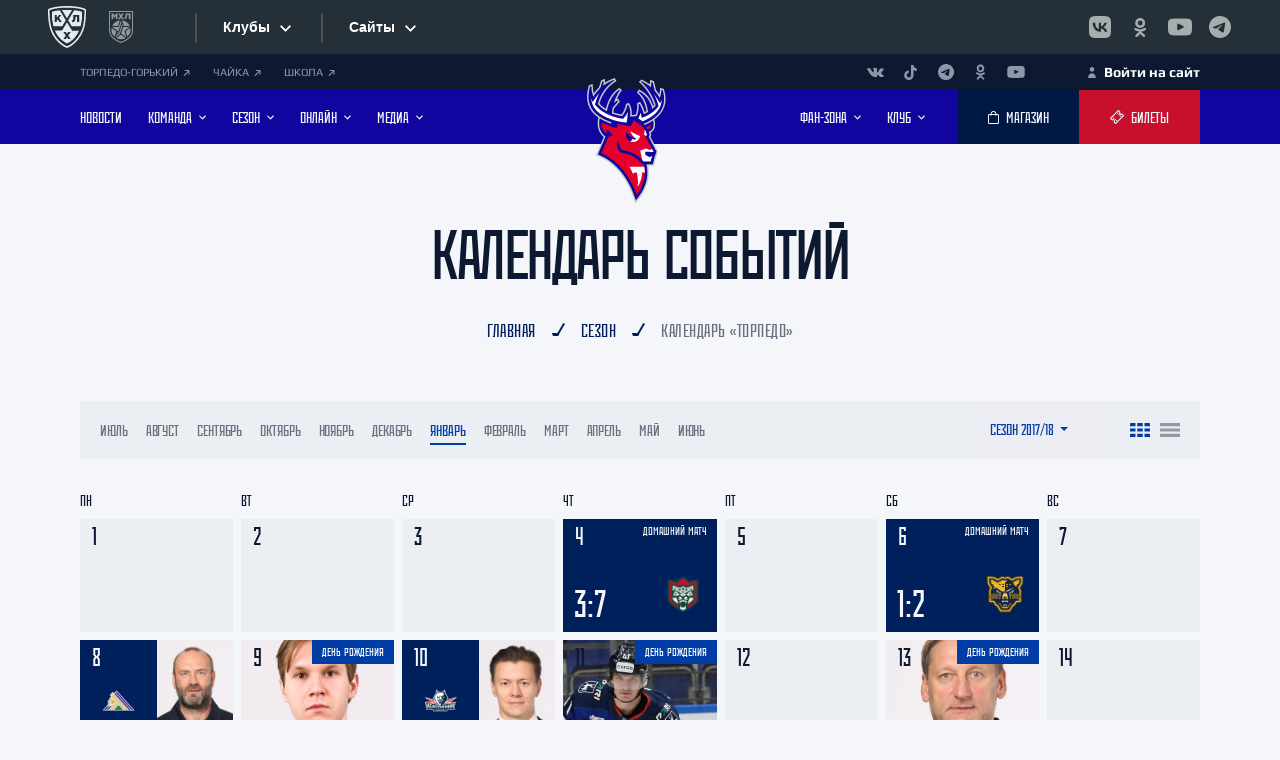

--- FILE ---
content_type: text/html; charset=utf-8
request_url: https://www.google.com/recaptcha/api2/anchor?ar=1&k=6LdgUIYrAAAAAKDHHQM4Vd3zZaX1rJBRlg_iYOkE&co=aHR0cHM6Ly9oY3RvcnBlZG8ucnU6NDQz&hl=en&v=PoyoqOPhxBO7pBk68S4YbpHZ&size=invisible&anchor-ms=20000&execute-ms=30000&cb=vvyjjl7rbp4p
body_size: 48582
content:
<!DOCTYPE HTML><html dir="ltr" lang="en"><head><meta http-equiv="Content-Type" content="text/html; charset=UTF-8">
<meta http-equiv="X-UA-Compatible" content="IE=edge">
<title>reCAPTCHA</title>
<style type="text/css">
/* cyrillic-ext */
@font-face {
  font-family: 'Roboto';
  font-style: normal;
  font-weight: 400;
  font-stretch: 100%;
  src: url(//fonts.gstatic.com/s/roboto/v48/KFO7CnqEu92Fr1ME7kSn66aGLdTylUAMa3GUBHMdazTgWw.woff2) format('woff2');
  unicode-range: U+0460-052F, U+1C80-1C8A, U+20B4, U+2DE0-2DFF, U+A640-A69F, U+FE2E-FE2F;
}
/* cyrillic */
@font-face {
  font-family: 'Roboto';
  font-style: normal;
  font-weight: 400;
  font-stretch: 100%;
  src: url(//fonts.gstatic.com/s/roboto/v48/KFO7CnqEu92Fr1ME7kSn66aGLdTylUAMa3iUBHMdazTgWw.woff2) format('woff2');
  unicode-range: U+0301, U+0400-045F, U+0490-0491, U+04B0-04B1, U+2116;
}
/* greek-ext */
@font-face {
  font-family: 'Roboto';
  font-style: normal;
  font-weight: 400;
  font-stretch: 100%;
  src: url(//fonts.gstatic.com/s/roboto/v48/KFO7CnqEu92Fr1ME7kSn66aGLdTylUAMa3CUBHMdazTgWw.woff2) format('woff2');
  unicode-range: U+1F00-1FFF;
}
/* greek */
@font-face {
  font-family: 'Roboto';
  font-style: normal;
  font-weight: 400;
  font-stretch: 100%;
  src: url(//fonts.gstatic.com/s/roboto/v48/KFO7CnqEu92Fr1ME7kSn66aGLdTylUAMa3-UBHMdazTgWw.woff2) format('woff2');
  unicode-range: U+0370-0377, U+037A-037F, U+0384-038A, U+038C, U+038E-03A1, U+03A3-03FF;
}
/* math */
@font-face {
  font-family: 'Roboto';
  font-style: normal;
  font-weight: 400;
  font-stretch: 100%;
  src: url(//fonts.gstatic.com/s/roboto/v48/KFO7CnqEu92Fr1ME7kSn66aGLdTylUAMawCUBHMdazTgWw.woff2) format('woff2');
  unicode-range: U+0302-0303, U+0305, U+0307-0308, U+0310, U+0312, U+0315, U+031A, U+0326-0327, U+032C, U+032F-0330, U+0332-0333, U+0338, U+033A, U+0346, U+034D, U+0391-03A1, U+03A3-03A9, U+03B1-03C9, U+03D1, U+03D5-03D6, U+03F0-03F1, U+03F4-03F5, U+2016-2017, U+2034-2038, U+203C, U+2040, U+2043, U+2047, U+2050, U+2057, U+205F, U+2070-2071, U+2074-208E, U+2090-209C, U+20D0-20DC, U+20E1, U+20E5-20EF, U+2100-2112, U+2114-2115, U+2117-2121, U+2123-214F, U+2190, U+2192, U+2194-21AE, U+21B0-21E5, U+21F1-21F2, U+21F4-2211, U+2213-2214, U+2216-22FF, U+2308-230B, U+2310, U+2319, U+231C-2321, U+2336-237A, U+237C, U+2395, U+239B-23B7, U+23D0, U+23DC-23E1, U+2474-2475, U+25AF, U+25B3, U+25B7, U+25BD, U+25C1, U+25CA, U+25CC, U+25FB, U+266D-266F, U+27C0-27FF, U+2900-2AFF, U+2B0E-2B11, U+2B30-2B4C, U+2BFE, U+3030, U+FF5B, U+FF5D, U+1D400-1D7FF, U+1EE00-1EEFF;
}
/* symbols */
@font-face {
  font-family: 'Roboto';
  font-style: normal;
  font-weight: 400;
  font-stretch: 100%;
  src: url(//fonts.gstatic.com/s/roboto/v48/KFO7CnqEu92Fr1ME7kSn66aGLdTylUAMaxKUBHMdazTgWw.woff2) format('woff2');
  unicode-range: U+0001-000C, U+000E-001F, U+007F-009F, U+20DD-20E0, U+20E2-20E4, U+2150-218F, U+2190, U+2192, U+2194-2199, U+21AF, U+21E6-21F0, U+21F3, U+2218-2219, U+2299, U+22C4-22C6, U+2300-243F, U+2440-244A, U+2460-24FF, U+25A0-27BF, U+2800-28FF, U+2921-2922, U+2981, U+29BF, U+29EB, U+2B00-2BFF, U+4DC0-4DFF, U+FFF9-FFFB, U+10140-1018E, U+10190-1019C, U+101A0, U+101D0-101FD, U+102E0-102FB, U+10E60-10E7E, U+1D2C0-1D2D3, U+1D2E0-1D37F, U+1F000-1F0FF, U+1F100-1F1AD, U+1F1E6-1F1FF, U+1F30D-1F30F, U+1F315, U+1F31C, U+1F31E, U+1F320-1F32C, U+1F336, U+1F378, U+1F37D, U+1F382, U+1F393-1F39F, U+1F3A7-1F3A8, U+1F3AC-1F3AF, U+1F3C2, U+1F3C4-1F3C6, U+1F3CA-1F3CE, U+1F3D4-1F3E0, U+1F3ED, U+1F3F1-1F3F3, U+1F3F5-1F3F7, U+1F408, U+1F415, U+1F41F, U+1F426, U+1F43F, U+1F441-1F442, U+1F444, U+1F446-1F449, U+1F44C-1F44E, U+1F453, U+1F46A, U+1F47D, U+1F4A3, U+1F4B0, U+1F4B3, U+1F4B9, U+1F4BB, U+1F4BF, U+1F4C8-1F4CB, U+1F4D6, U+1F4DA, U+1F4DF, U+1F4E3-1F4E6, U+1F4EA-1F4ED, U+1F4F7, U+1F4F9-1F4FB, U+1F4FD-1F4FE, U+1F503, U+1F507-1F50B, U+1F50D, U+1F512-1F513, U+1F53E-1F54A, U+1F54F-1F5FA, U+1F610, U+1F650-1F67F, U+1F687, U+1F68D, U+1F691, U+1F694, U+1F698, U+1F6AD, U+1F6B2, U+1F6B9-1F6BA, U+1F6BC, U+1F6C6-1F6CF, U+1F6D3-1F6D7, U+1F6E0-1F6EA, U+1F6F0-1F6F3, U+1F6F7-1F6FC, U+1F700-1F7FF, U+1F800-1F80B, U+1F810-1F847, U+1F850-1F859, U+1F860-1F887, U+1F890-1F8AD, U+1F8B0-1F8BB, U+1F8C0-1F8C1, U+1F900-1F90B, U+1F93B, U+1F946, U+1F984, U+1F996, U+1F9E9, U+1FA00-1FA6F, U+1FA70-1FA7C, U+1FA80-1FA89, U+1FA8F-1FAC6, U+1FACE-1FADC, U+1FADF-1FAE9, U+1FAF0-1FAF8, U+1FB00-1FBFF;
}
/* vietnamese */
@font-face {
  font-family: 'Roboto';
  font-style: normal;
  font-weight: 400;
  font-stretch: 100%;
  src: url(//fonts.gstatic.com/s/roboto/v48/KFO7CnqEu92Fr1ME7kSn66aGLdTylUAMa3OUBHMdazTgWw.woff2) format('woff2');
  unicode-range: U+0102-0103, U+0110-0111, U+0128-0129, U+0168-0169, U+01A0-01A1, U+01AF-01B0, U+0300-0301, U+0303-0304, U+0308-0309, U+0323, U+0329, U+1EA0-1EF9, U+20AB;
}
/* latin-ext */
@font-face {
  font-family: 'Roboto';
  font-style: normal;
  font-weight: 400;
  font-stretch: 100%;
  src: url(//fonts.gstatic.com/s/roboto/v48/KFO7CnqEu92Fr1ME7kSn66aGLdTylUAMa3KUBHMdazTgWw.woff2) format('woff2');
  unicode-range: U+0100-02BA, U+02BD-02C5, U+02C7-02CC, U+02CE-02D7, U+02DD-02FF, U+0304, U+0308, U+0329, U+1D00-1DBF, U+1E00-1E9F, U+1EF2-1EFF, U+2020, U+20A0-20AB, U+20AD-20C0, U+2113, U+2C60-2C7F, U+A720-A7FF;
}
/* latin */
@font-face {
  font-family: 'Roboto';
  font-style: normal;
  font-weight: 400;
  font-stretch: 100%;
  src: url(//fonts.gstatic.com/s/roboto/v48/KFO7CnqEu92Fr1ME7kSn66aGLdTylUAMa3yUBHMdazQ.woff2) format('woff2');
  unicode-range: U+0000-00FF, U+0131, U+0152-0153, U+02BB-02BC, U+02C6, U+02DA, U+02DC, U+0304, U+0308, U+0329, U+2000-206F, U+20AC, U+2122, U+2191, U+2193, U+2212, U+2215, U+FEFF, U+FFFD;
}
/* cyrillic-ext */
@font-face {
  font-family: 'Roboto';
  font-style: normal;
  font-weight: 500;
  font-stretch: 100%;
  src: url(//fonts.gstatic.com/s/roboto/v48/KFO7CnqEu92Fr1ME7kSn66aGLdTylUAMa3GUBHMdazTgWw.woff2) format('woff2');
  unicode-range: U+0460-052F, U+1C80-1C8A, U+20B4, U+2DE0-2DFF, U+A640-A69F, U+FE2E-FE2F;
}
/* cyrillic */
@font-face {
  font-family: 'Roboto';
  font-style: normal;
  font-weight: 500;
  font-stretch: 100%;
  src: url(//fonts.gstatic.com/s/roboto/v48/KFO7CnqEu92Fr1ME7kSn66aGLdTylUAMa3iUBHMdazTgWw.woff2) format('woff2');
  unicode-range: U+0301, U+0400-045F, U+0490-0491, U+04B0-04B1, U+2116;
}
/* greek-ext */
@font-face {
  font-family: 'Roboto';
  font-style: normal;
  font-weight: 500;
  font-stretch: 100%;
  src: url(//fonts.gstatic.com/s/roboto/v48/KFO7CnqEu92Fr1ME7kSn66aGLdTylUAMa3CUBHMdazTgWw.woff2) format('woff2');
  unicode-range: U+1F00-1FFF;
}
/* greek */
@font-face {
  font-family: 'Roboto';
  font-style: normal;
  font-weight: 500;
  font-stretch: 100%;
  src: url(//fonts.gstatic.com/s/roboto/v48/KFO7CnqEu92Fr1ME7kSn66aGLdTylUAMa3-UBHMdazTgWw.woff2) format('woff2');
  unicode-range: U+0370-0377, U+037A-037F, U+0384-038A, U+038C, U+038E-03A1, U+03A3-03FF;
}
/* math */
@font-face {
  font-family: 'Roboto';
  font-style: normal;
  font-weight: 500;
  font-stretch: 100%;
  src: url(//fonts.gstatic.com/s/roboto/v48/KFO7CnqEu92Fr1ME7kSn66aGLdTylUAMawCUBHMdazTgWw.woff2) format('woff2');
  unicode-range: U+0302-0303, U+0305, U+0307-0308, U+0310, U+0312, U+0315, U+031A, U+0326-0327, U+032C, U+032F-0330, U+0332-0333, U+0338, U+033A, U+0346, U+034D, U+0391-03A1, U+03A3-03A9, U+03B1-03C9, U+03D1, U+03D5-03D6, U+03F0-03F1, U+03F4-03F5, U+2016-2017, U+2034-2038, U+203C, U+2040, U+2043, U+2047, U+2050, U+2057, U+205F, U+2070-2071, U+2074-208E, U+2090-209C, U+20D0-20DC, U+20E1, U+20E5-20EF, U+2100-2112, U+2114-2115, U+2117-2121, U+2123-214F, U+2190, U+2192, U+2194-21AE, U+21B0-21E5, U+21F1-21F2, U+21F4-2211, U+2213-2214, U+2216-22FF, U+2308-230B, U+2310, U+2319, U+231C-2321, U+2336-237A, U+237C, U+2395, U+239B-23B7, U+23D0, U+23DC-23E1, U+2474-2475, U+25AF, U+25B3, U+25B7, U+25BD, U+25C1, U+25CA, U+25CC, U+25FB, U+266D-266F, U+27C0-27FF, U+2900-2AFF, U+2B0E-2B11, U+2B30-2B4C, U+2BFE, U+3030, U+FF5B, U+FF5D, U+1D400-1D7FF, U+1EE00-1EEFF;
}
/* symbols */
@font-face {
  font-family: 'Roboto';
  font-style: normal;
  font-weight: 500;
  font-stretch: 100%;
  src: url(//fonts.gstatic.com/s/roboto/v48/KFO7CnqEu92Fr1ME7kSn66aGLdTylUAMaxKUBHMdazTgWw.woff2) format('woff2');
  unicode-range: U+0001-000C, U+000E-001F, U+007F-009F, U+20DD-20E0, U+20E2-20E4, U+2150-218F, U+2190, U+2192, U+2194-2199, U+21AF, U+21E6-21F0, U+21F3, U+2218-2219, U+2299, U+22C4-22C6, U+2300-243F, U+2440-244A, U+2460-24FF, U+25A0-27BF, U+2800-28FF, U+2921-2922, U+2981, U+29BF, U+29EB, U+2B00-2BFF, U+4DC0-4DFF, U+FFF9-FFFB, U+10140-1018E, U+10190-1019C, U+101A0, U+101D0-101FD, U+102E0-102FB, U+10E60-10E7E, U+1D2C0-1D2D3, U+1D2E0-1D37F, U+1F000-1F0FF, U+1F100-1F1AD, U+1F1E6-1F1FF, U+1F30D-1F30F, U+1F315, U+1F31C, U+1F31E, U+1F320-1F32C, U+1F336, U+1F378, U+1F37D, U+1F382, U+1F393-1F39F, U+1F3A7-1F3A8, U+1F3AC-1F3AF, U+1F3C2, U+1F3C4-1F3C6, U+1F3CA-1F3CE, U+1F3D4-1F3E0, U+1F3ED, U+1F3F1-1F3F3, U+1F3F5-1F3F7, U+1F408, U+1F415, U+1F41F, U+1F426, U+1F43F, U+1F441-1F442, U+1F444, U+1F446-1F449, U+1F44C-1F44E, U+1F453, U+1F46A, U+1F47D, U+1F4A3, U+1F4B0, U+1F4B3, U+1F4B9, U+1F4BB, U+1F4BF, U+1F4C8-1F4CB, U+1F4D6, U+1F4DA, U+1F4DF, U+1F4E3-1F4E6, U+1F4EA-1F4ED, U+1F4F7, U+1F4F9-1F4FB, U+1F4FD-1F4FE, U+1F503, U+1F507-1F50B, U+1F50D, U+1F512-1F513, U+1F53E-1F54A, U+1F54F-1F5FA, U+1F610, U+1F650-1F67F, U+1F687, U+1F68D, U+1F691, U+1F694, U+1F698, U+1F6AD, U+1F6B2, U+1F6B9-1F6BA, U+1F6BC, U+1F6C6-1F6CF, U+1F6D3-1F6D7, U+1F6E0-1F6EA, U+1F6F0-1F6F3, U+1F6F7-1F6FC, U+1F700-1F7FF, U+1F800-1F80B, U+1F810-1F847, U+1F850-1F859, U+1F860-1F887, U+1F890-1F8AD, U+1F8B0-1F8BB, U+1F8C0-1F8C1, U+1F900-1F90B, U+1F93B, U+1F946, U+1F984, U+1F996, U+1F9E9, U+1FA00-1FA6F, U+1FA70-1FA7C, U+1FA80-1FA89, U+1FA8F-1FAC6, U+1FACE-1FADC, U+1FADF-1FAE9, U+1FAF0-1FAF8, U+1FB00-1FBFF;
}
/* vietnamese */
@font-face {
  font-family: 'Roboto';
  font-style: normal;
  font-weight: 500;
  font-stretch: 100%;
  src: url(//fonts.gstatic.com/s/roboto/v48/KFO7CnqEu92Fr1ME7kSn66aGLdTylUAMa3OUBHMdazTgWw.woff2) format('woff2');
  unicode-range: U+0102-0103, U+0110-0111, U+0128-0129, U+0168-0169, U+01A0-01A1, U+01AF-01B0, U+0300-0301, U+0303-0304, U+0308-0309, U+0323, U+0329, U+1EA0-1EF9, U+20AB;
}
/* latin-ext */
@font-face {
  font-family: 'Roboto';
  font-style: normal;
  font-weight: 500;
  font-stretch: 100%;
  src: url(//fonts.gstatic.com/s/roboto/v48/KFO7CnqEu92Fr1ME7kSn66aGLdTylUAMa3KUBHMdazTgWw.woff2) format('woff2');
  unicode-range: U+0100-02BA, U+02BD-02C5, U+02C7-02CC, U+02CE-02D7, U+02DD-02FF, U+0304, U+0308, U+0329, U+1D00-1DBF, U+1E00-1E9F, U+1EF2-1EFF, U+2020, U+20A0-20AB, U+20AD-20C0, U+2113, U+2C60-2C7F, U+A720-A7FF;
}
/* latin */
@font-face {
  font-family: 'Roboto';
  font-style: normal;
  font-weight: 500;
  font-stretch: 100%;
  src: url(//fonts.gstatic.com/s/roboto/v48/KFO7CnqEu92Fr1ME7kSn66aGLdTylUAMa3yUBHMdazQ.woff2) format('woff2');
  unicode-range: U+0000-00FF, U+0131, U+0152-0153, U+02BB-02BC, U+02C6, U+02DA, U+02DC, U+0304, U+0308, U+0329, U+2000-206F, U+20AC, U+2122, U+2191, U+2193, U+2212, U+2215, U+FEFF, U+FFFD;
}
/* cyrillic-ext */
@font-face {
  font-family: 'Roboto';
  font-style: normal;
  font-weight: 900;
  font-stretch: 100%;
  src: url(//fonts.gstatic.com/s/roboto/v48/KFO7CnqEu92Fr1ME7kSn66aGLdTylUAMa3GUBHMdazTgWw.woff2) format('woff2');
  unicode-range: U+0460-052F, U+1C80-1C8A, U+20B4, U+2DE0-2DFF, U+A640-A69F, U+FE2E-FE2F;
}
/* cyrillic */
@font-face {
  font-family: 'Roboto';
  font-style: normal;
  font-weight: 900;
  font-stretch: 100%;
  src: url(//fonts.gstatic.com/s/roboto/v48/KFO7CnqEu92Fr1ME7kSn66aGLdTylUAMa3iUBHMdazTgWw.woff2) format('woff2');
  unicode-range: U+0301, U+0400-045F, U+0490-0491, U+04B0-04B1, U+2116;
}
/* greek-ext */
@font-face {
  font-family: 'Roboto';
  font-style: normal;
  font-weight: 900;
  font-stretch: 100%;
  src: url(//fonts.gstatic.com/s/roboto/v48/KFO7CnqEu92Fr1ME7kSn66aGLdTylUAMa3CUBHMdazTgWw.woff2) format('woff2');
  unicode-range: U+1F00-1FFF;
}
/* greek */
@font-face {
  font-family: 'Roboto';
  font-style: normal;
  font-weight: 900;
  font-stretch: 100%;
  src: url(//fonts.gstatic.com/s/roboto/v48/KFO7CnqEu92Fr1ME7kSn66aGLdTylUAMa3-UBHMdazTgWw.woff2) format('woff2');
  unicode-range: U+0370-0377, U+037A-037F, U+0384-038A, U+038C, U+038E-03A1, U+03A3-03FF;
}
/* math */
@font-face {
  font-family: 'Roboto';
  font-style: normal;
  font-weight: 900;
  font-stretch: 100%;
  src: url(//fonts.gstatic.com/s/roboto/v48/KFO7CnqEu92Fr1ME7kSn66aGLdTylUAMawCUBHMdazTgWw.woff2) format('woff2');
  unicode-range: U+0302-0303, U+0305, U+0307-0308, U+0310, U+0312, U+0315, U+031A, U+0326-0327, U+032C, U+032F-0330, U+0332-0333, U+0338, U+033A, U+0346, U+034D, U+0391-03A1, U+03A3-03A9, U+03B1-03C9, U+03D1, U+03D5-03D6, U+03F0-03F1, U+03F4-03F5, U+2016-2017, U+2034-2038, U+203C, U+2040, U+2043, U+2047, U+2050, U+2057, U+205F, U+2070-2071, U+2074-208E, U+2090-209C, U+20D0-20DC, U+20E1, U+20E5-20EF, U+2100-2112, U+2114-2115, U+2117-2121, U+2123-214F, U+2190, U+2192, U+2194-21AE, U+21B0-21E5, U+21F1-21F2, U+21F4-2211, U+2213-2214, U+2216-22FF, U+2308-230B, U+2310, U+2319, U+231C-2321, U+2336-237A, U+237C, U+2395, U+239B-23B7, U+23D0, U+23DC-23E1, U+2474-2475, U+25AF, U+25B3, U+25B7, U+25BD, U+25C1, U+25CA, U+25CC, U+25FB, U+266D-266F, U+27C0-27FF, U+2900-2AFF, U+2B0E-2B11, U+2B30-2B4C, U+2BFE, U+3030, U+FF5B, U+FF5D, U+1D400-1D7FF, U+1EE00-1EEFF;
}
/* symbols */
@font-face {
  font-family: 'Roboto';
  font-style: normal;
  font-weight: 900;
  font-stretch: 100%;
  src: url(//fonts.gstatic.com/s/roboto/v48/KFO7CnqEu92Fr1ME7kSn66aGLdTylUAMaxKUBHMdazTgWw.woff2) format('woff2');
  unicode-range: U+0001-000C, U+000E-001F, U+007F-009F, U+20DD-20E0, U+20E2-20E4, U+2150-218F, U+2190, U+2192, U+2194-2199, U+21AF, U+21E6-21F0, U+21F3, U+2218-2219, U+2299, U+22C4-22C6, U+2300-243F, U+2440-244A, U+2460-24FF, U+25A0-27BF, U+2800-28FF, U+2921-2922, U+2981, U+29BF, U+29EB, U+2B00-2BFF, U+4DC0-4DFF, U+FFF9-FFFB, U+10140-1018E, U+10190-1019C, U+101A0, U+101D0-101FD, U+102E0-102FB, U+10E60-10E7E, U+1D2C0-1D2D3, U+1D2E0-1D37F, U+1F000-1F0FF, U+1F100-1F1AD, U+1F1E6-1F1FF, U+1F30D-1F30F, U+1F315, U+1F31C, U+1F31E, U+1F320-1F32C, U+1F336, U+1F378, U+1F37D, U+1F382, U+1F393-1F39F, U+1F3A7-1F3A8, U+1F3AC-1F3AF, U+1F3C2, U+1F3C4-1F3C6, U+1F3CA-1F3CE, U+1F3D4-1F3E0, U+1F3ED, U+1F3F1-1F3F3, U+1F3F5-1F3F7, U+1F408, U+1F415, U+1F41F, U+1F426, U+1F43F, U+1F441-1F442, U+1F444, U+1F446-1F449, U+1F44C-1F44E, U+1F453, U+1F46A, U+1F47D, U+1F4A3, U+1F4B0, U+1F4B3, U+1F4B9, U+1F4BB, U+1F4BF, U+1F4C8-1F4CB, U+1F4D6, U+1F4DA, U+1F4DF, U+1F4E3-1F4E6, U+1F4EA-1F4ED, U+1F4F7, U+1F4F9-1F4FB, U+1F4FD-1F4FE, U+1F503, U+1F507-1F50B, U+1F50D, U+1F512-1F513, U+1F53E-1F54A, U+1F54F-1F5FA, U+1F610, U+1F650-1F67F, U+1F687, U+1F68D, U+1F691, U+1F694, U+1F698, U+1F6AD, U+1F6B2, U+1F6B9-1F6BA, U+1F6BC, U+1F6C6-1F6CF, U+1F6D3-1F6D7, U+1F6E0-1F6EA, U+1F6F0-1F6F3, U+1F6F7-1F6FC, U+1F700-1F7FF, U+1F800-1F80B, U+1F810-1F847, U+1F850-1F859, U+1F860-1F887, U+1F890-1F8AD, U+1F8B0-1F8BB, U+1F8C0-1F8C1, U+1F900-1F90B, U+1F93B, U+1F946, U+1F984, U+1F996, U+1F9E9, U+1FA00-1FA6F, U+1FA70-1FA7C, U+1FA80-1FA89, U+1FA8F-1FAC6, U+1FACE-1FADC, U+1FADF-1FAE9, U+1FAF0-1FAF8, U+1FB00-1FBFF;
}
/* vietnamese */
@font-face {
  font-family: 'Roboto';
  font-style: normal;
  font-weight: 900;
  font-stretch: 100%;
  src: url(//fonts.gstatic.com/s/roboto/v48/KFO7CnqEu92Fr1ME7kSn66aGLdTylUAMa3OUBHMdazTgWw.woff2) format('woff2');
  unicode-range: U+0102-0103, U+0110-0111, U+0128-0129, U+0168-0169, U+01A0-01A1, U+01AF-01B0, U+0300-0301, U+0303-0304, U+0308-0309, U+0323, U+0329, U+1EA0-1EF9, U+20AB;
}
/* latin-ext */
@font-face {
  font-family: 'Roboto';
  font-style: normal;
  font-weight: 900;
  font-stretch: 100%;
  src: url(//fonts.gstatic.com/s/roboto/v48/KFO7CnqEu92Fr1ME7kSn66aGLdTylUAMa3KUBHMdazTgWw.woff2) format('woff2');
  unicode-range: U+0100-02BA, U+02BD-02C5, U+02C7-02CC, U+02CE-02D7, U+02DD-02FF, U+0304, U+0308, U+0329, U+1D00-1DBF, U+1E00-1E9F, U+1EF2-1EFF, U+2020, U+20A0-20AB, U+20AD-20C0, U+2113, U+2C60-2C7F, U+A720-A7FF;
}
/* latin */
@font-face {
  font-family: 'Roboto';
  font-style: normal;
  font-weight: 900;
  font-stretch: 100%;
  src: url(//fonts.gstatic.com/s/roboto/v48/KFO7CnqEu92Fr1ME7kSn66aGLdTylUAMa3yUBHMdazQ.woff2) format('woff2');
  unicode-range: U+0000-00FF, U+0131, U+0152-0153, U+02BB-02BC, U+02C6, U+02DA, U+02DC, U+0304, U+0308, U+0329, U+2000-206F, U+20AC, U+2122, U+2191, U+2193, U+2212, U+2215, U+FEFF, U+FFFD;
}

</style>
<link rel="stylesheet" type="text/css" href="https://www.gstatic.com/recaptcha/releases/PoyoqOPhxBO7pBk68S4YbpHZ/styles__ltr.css">
<script nonce="qNBVns7Ra08ZkLaiKDsiBQ" type="text/javascript">window['__recaptcha_api'] = 'https://www.google.com/recaptcha/api2/';</script>
<script type="text/javascript" src="https://www.gstatic.com/recaptcha/releases/PoyoqOPhxBO7pBk68S4YbpHZ/recaptcha__en.js" nonce="qNBVns7Ra08ZkLaiKDsiBQ">
      
    </script></head>
<body><div id="rc-anchor-alert" class="rc-anchor-alert"></div>
<input type="hidden" id="recaptcha-token" value="[base64]">
<script type="text/javascript" nonce="qNBVns7Ra08ZkLaiKDsiBQ">
      recaptcha.anchor.Main.init("[\x22ainput\x22,[\x22bgdata\x22,\x22\x22,\[base64]/[base64]/[base64]/bmV3IHJbeF0oY1swXSk6RT09Mj9uZXcgclt4XShjWzBdLGNbMV0pOkU9PTM/bmV3IHJbeF0oY1swXSxjWzFdLGNbMl0pOkU9PTQ/[base64]/[base64]/[base64]/[base64]/[base64]/[base64]/[base64]/[base64]\x22,\[base64]\\u003d\\u003d\x22,\x22R3/CuMKmJ8KLfsKiOWgUwopBw5wcS8OIwrzCssOqwoZVEsKRZzQbw4Utw4vClHLDucKNw4I8wobDusKNI8KfK8KKYTdQwr5bCyjDi8KVInJRw7bCi8KbYsO9BxLCs3rCmT0XQcKVZMO5QcOoCcOLUsO/P8K0w77CtAPDtlDDvcKcfUrCqGPCpcK6RcKPwoPDnsOpw79+w7zCq3MWEU3CpMKPw5bDlyfDjMK8wpslNMOuPsO9VsKIw4ZDw53DhlXDpkTCsEjDkxvDizPDqMOnwqJNw6rCjcOMwrJjwqpHwoEhwoYFw5/DpMKXfDPDii7CkxnCgcOSdMOtecKFBMOmecOGDsKIDhhzYTXChMKtIcOOwrMBChwwDcOQwoxcLcOhO8OEHsKAwq/DlMO6wrQue8OEMQ7CszLDiWXCsm7CnkldwoE1V2gOccK0wrrDp0fDsjIHw7rCqlnDtsOOT8KHwqNKwoHDucKRwpYTwrrCmsKCw5JAw5hkwpjDiMOQw7nCjSLDly7Cr8OmfQbCgsKdBMONwq/ColjDtMKsw5JdTsKYw7EZNsOHa8KrwoA8M8KAw6DDv8OuVBLCjG/DsWMIwrUAcUV+JSLDp2PCs8O8Lz9Bw78Cwo17w5PDtcKkw5kgPMKYw7pHwoAHwrnCmCvDu33CucKMw6XDv1zCusOawp7CqhfChsOjc8KCLw7ClA7CkVfDpcOMNFRIwpXDqcO6w5hCSANlwqfDq3fDocKXZTTCgMOiw7DCtsKkwrXCnsKrwowswrvCrH/CiD3CrVTDicK+OCfDtsK9CsOSTsOgG3B7w4LCnWPDtBMBw7/CpsOmwpV1GcK8LwthHMK8w7kgwqfClsO0DMKXcRxBwr/Du1/Dmko4FhPDjMOIwp9Lw4BcwoDCuGnCucOqccOSwq4CDMOnDMKMw4TDpWEyOsODQ0jCtBHDpT0eXMOiw5vDmH8iT8K0wr9AEsOcXBjChsKAIsKnf8O0CyjCh8O5C8OsJG0QaGLDtsKML8K6woNpA1Now5UNacKNw7/DpcOQDMKdwqZ5aU/DonDCs0tdFcKeMcOdw67DlDvDpsK5O8OACF7CvcODCUgUeDDCvRXCisOgw4vDuTbDl3Nxw4x6WRg9AlZSacK7wpDDug/CgjHDpMOGw6c6wrpvwp4/dcK7YcOKw49/DQ4TfF7DnEQFbsO3wrZDwr/ClMO3SsKdwo/CmcORwoPCsMO1PsKJwpJ6TMOJwrjCjsOwwrDDvMOnw6s2N8KQbsOEw6zDi8KPw5lMwoLDgMO7TAQ8EyFYw7Z/[base64]/Cjk/DmcO0OmbDv8KVShPCmMOcT1pXw5/Ck0LDk8O7esK5cTfClMKHw53DgMKZw5PDmAQwfVR3b8KJT3R5wrVHTMKYwqNdAl5ew6/CmzI0IRBZw5DDgMKqQsOPw4tlw7VOw7MHwqbDtHpvDDVVFTtrLXXCj8OjaQYgBXbDhkDDmCvDsMOWIV1AJ0AVTsKxwrrDr0t4KRgcw6LCm8OoMMKzw44ETcONBXQrJV/[base64]/AmvCssOEScOlw7zCqMKKesK4D8ObMQlVOC19UyFfwqjCtELDi10nIBLCp8K6LxnCqcKPfWXCjA0AQMKFVCHCmcKMw6DDn0QKX8K6Q8Orwo87wq/[base64]/DgcOxC8K2w7stwrHDsTPCgzHDvS9zw5M/wozDmsOWwpI8E1vDvcOqwrLDlT5fw4/Do8K8I8KIw7TDtTrDtMOKwqjCtMKDwprDhcO2wqXDqXzDtsOJw41FShp/[base64]/CjhzCrDVqwpHDpGjDhyDCsnlQw6UObHc6FsKjTsKCCzJHDBJxPMOZwpjDuTXDssOJw67CkVrCq8K0wosUI2XChMKYBMK3VEpLw49wwqPCnMKZwqjCgsKPw7oXfMOqw6F9VcK3PUZHZzPCslvCl2fCtMKZw7zDtsKmwp/[base64]/CqcK1FR7Cs8KsGcOPXcK0RsK+IA/CocOdw4gVw4rCnmJxKg3Co8Kkw4ICUsKbZGvCjAfDmmIuwr1jTWpvwpwuOsOPGmPCuDzCgcOowrNZw4Ilwr7Cj2TDtsOqwpl7wrFOwoRIwrwqaA/CsMKKwpwjKcKVYcOEw5p8XgYrBDgzXMKxw6FjwpzChlMewqXCn1wyVMKHCcKgW8KqeMOsw4xRFMO9w4FCwqTDoCRewpchCsOqwrw2Oxl7wqwkcWXDi2xTwq9/[base64]/wrXClcKdK8K7w6HDiTzChiY9XsOFYTnCunHCs2YNQHzCmMK0wrcLw6ZQUsKeaRTCnsOhw6/ChcOiB2DDhcOXwol+wpAvDX9zRMODcRM+wrbCgcOSEzppX20FHMKVTcOVMiTCgicbVMKXE8OjWns5wrjDscKFdsOsw4NBKE/[base64]/w6slY0vDqcKLw6HDpsOCw4vCssOWw6F4X8KTJh8JworCjsKyRxHCkH5lccO0CmjDusONwr5rDMO7wqRnw4XDgcOpPD4Iw67CusKJOWw3w7HDlibDjEvCq8O/U8O1MQtDw4LCoQLDtSPDpBBnw6MXHMKBwqjCnj9Ewqt4wq41QsOpwrh2AynDqBvCiMKLwoBiccKbw6tmwrZWwrdgw6cIwp43w5nCmMOJBV/CtXZSw54NwpfDp3HDkn58w5AAwoImw7MIwq7CvD0/RcKwXsO9w43CqsO2wq9NwpHDvMODwqHDlVULwr0Iw4/[base64]/DhsOawowJHH1CCcObdsKkw7HCicOMwojDp2BeUG7DlsKjB8KBw5EEVifCrMOHwr7Cpi5sQjjDqcKaQcOcwrHCuxdswo1ZwrjChsOnWcOIw6HCogPDixFdwq3DnThmw4/ChMK+wrrCjMKsHcOwwrTCv2DCvGfCqmldw6PDnmvCi8KVEFJTRsOyw7DCnD0nGTfDnMO+PsKxwo3DtA7DtsOID8O6Aj9AYcOnCsKjJhRvcMKNJ8ONwpfCvMKtw5bDkAZlwrlBw4/[base64]/[base64]/DsOlwr4qw7QdwrHDszzDmsONFw5KwonDrD3Ci0rCsVvDgHjDtgzCscONwoZXTsOheFJneMKGfcK2PBIGP1vCpzzCt8OBw5rCvCcKwrIrQnU/w5EPwqp/wojCv0/CsXxsw4YHa1XCvsKVw6/ClcO4Lgl+Y8KVQWJ/w5k1S8K/V8KuZ8K6wpQmw7XDs8KHwoh/w59QGcK7w4jChCbDnhpIwqbCjsO2ZcOqwoIxNw7CvjHCncKBGsOVLsK5dSPCnlNoEcKCw7PDpcOlwp5Jw5DDosK2OcO2DXJgHcKBFiRtW37Cm8KGwoAkwqDDsCPDt8KbYsKlw5weYcKyw4nCkcK5WQPDk0/Cg8KRdMOEw5PCgVrCuxY2XcOFLcK+w4TDsxzChsOEwozCgsKlw5g4IBvDhcOkInZ5cMKPwpJOw50Cwq7DpGZowr15wpvCmzptSSEdAXjCrcOte8OnXwIDw7cybsOTwrgVT8KgwrBpw6/[base64]/CqMKVR2/[base64]/ChMKXwrVCwq0JfcO3EcKrwo9ywrkdwpV5w6HCnkzDkcOMSDTDnAdNw6bDvsONw6l6InjDl8KIw4dOwpI3Yj/CmHBWw6PClX4uw7A3wpbCpiLCucKiIB9+wpcAw7xpXMO0w7UGw4/DqMKwUxo8bR0KWSsBUiHDgcOTK1Vew4vCj8Ozw7XDi8Oww7RAw7vCjcOFw7DDmcO/[base64]/WsKbO3vDvVPDqzVnU1jDiw8Zw6lzwo86FhwqH3PDrcO4wqdnSsO5Kyphd8KBeTscw74lwoXCk3JTdzXCkiXDnsOeD8KGwqTCsHwwacObwqJJcMKNMyHDlW0LZGsJBG7CrcOHw7vDqsK4wpHDqMOjWsKcGGg/w7nCgUljwosubcKUSVXCu8KWwr/[base64]/CrsO+w4pyLcOzMMOkw6DCkip3DADDigHCoW7DrMKeScOoawM4w4J7AkDCrsKdH8Kyw6hvwokKw6gWwpLDvsKJwozDkGsXKV3DpsOCw4/[base64]/DlcKEccO2WMO+w5zCj8OZJcKkw5jCnWDDhcOGMsOTPhXCo1wewr13wqZ/TsOawp3ChxApwqUODjxOw4LCjErDv8KIXsOLw4DDkycCfAjDqwFJQGbDoV98w5suQ8OmwqMtTsKbwo4Yw6oTRsKKWsKswqbDs8Kdw4lXJkzDgETCjHAgWFcgw6MKwobCj8KTw78vQcOcw4zDtiHCsTHDlHnCoMKrw4VOw5LDgMKFQcKdc8OTwp54wrogKijCs8O/wrPDksOWDHTDrMKOwo/[base64]/Bhgzw7nDmMOvNzAEwq/CoMKJc8Oyw7jDtl5jd2/DpMOVNcKcw6vDuzrCpMKmwr3Ci8OkWl87RsKPwpQkwqrCmsKtwq3CizfDlcKnwpI/[base64]/CgMOveEfDvj8kcMOnSMKHbMKRwp5ew6QowpluwqFwC21aczTCrUwQwpPCucKrfCrCigjDp8OywqlOwrzDsGzDt8OaM8KYDR4IIMOqSsKxEDTDtnvDoGtLa8KZw7PDp8KXw5DDoznDtMK/w7LCu1vCuyRww78Pw5YIwr9mw5LDq8K6w6/[base64]/CtUE+wrnClhw0HwMQSwJoTBRJw7MdTMK/[base64]/CvsKNw78pDlHDu1nCjwIdeC1sw6XCmcOuwqPCt8KyWMKLw57CiX4gGsO/wq4/wpzDmcKsKRDCvcKRw4nCqDAJwrLCqRZXwo0BesK+w7okFMOyasK/BMOpCMOCw6nDsB/ClMOJXHEQJ0bDs8OyUMKDMlQ9Xzwww5BMwoREWMOgw5sXRxR3P8O9TcO0wqrDuCfCssOJwr3DsSfDhivCoMK/KsO+wp5nbMKde8KsbUrDu8O3wr3Dp313wojDosKkBhfDl8K2wrTCnyHChMK1Wmgsw6FsCsO1wqMRw7vDvTbDhBwCV8K4woRnH8KMfBjCvg4QwrTCq8OnfsKGwqXCvgnDtsOLBWnCry/DksOoCsKRd8OPwpTDi8KiDMORwq/CtsKPw4LCsRvDtMOINE9REWnCp1RiwoVjwqVvw7jCsH1wIMKlYMOzEsOwwooaccOAwpLCncKDJTXDmMKqw44wK8K/W2BZwqhqXMO5ckxATQIUwrwETSUZU8OrZMK2UsOVwqfCoMO/w5Z/wp0SecOKw7B/dnNFwoHDmXkCRMKtekMHwoXDucKVw6l6w5fCmMOxRcO7w7bDhA3CicO4D8KXw7fDiFvCpg/[base64]/DtljCvGzCn2wAcsOxQ8OlwoF/RSrDm8OqdsOfw4HCtB5zw4nDqMKTJgggwpQ5Z8K3w59Vw5bDgyTDo3/[base64]/ClVXCqFjDmsKje8OwwpvCoTR/wq7Cs8OBEsK3K8Okw5dIOMOTQlYjOcKBw4FpLnxsGcOQw7VuO11Sw7PDhEE7w4TDlMKMS8OmEEDCpnQXfD3DgzNCIMOpWsKDccO7w5vDkMOBCCcpBcK0bg/ClcKXwrJPPU0SeMK3HQ1Nw6vCtsKJScO3CcKtw6PCmMOBHcKsWcKiw4TCiMOQwo5rw4DDv24sSxp7RcKJXMKcTnDDjcOow65XGR48w6LCjcKebcK2NGLCnsOOQVhcwrItV8KvLcKxw5gNw705K8Otw6FtwrsdwpjDm8OMDhEGHsOdfS/CvFHCl8O1w45iwpAWwo8Tw7XDrsOLw73DiXrDig/DtMK8MsK/[base64]/CgcOHWUkSwpHDqcOQwpxfw7nDu8KswoE1wrjCtWTDkFJAExtyw78ZwpXCm1nCjRjCo3lTRXkhRMOuKMO5w6/CqBzDsUnCpsOfZFU+RMKjZAMHw5cvAGJ7wrgbwofDusKdw7vDtMKGdm4Mwo7CiMOzw606AsKdIVHCmMOXw41EwoMhXmTDvsOGPmEHNjzCqynCkz8jwoYXwq8wAcO4wrRWRcONw7AgfsOEw6YSYHc9KxBewpTCgUg/UXTColIhLMKvfgwCJkRTUFVZJcOuw4TChcKYw7RUw51ZbsOoN8Odw7gCwpHDgMK5AF0YT3vDqcOhwp9Pa8Okwp3CvmRpw5rDpzPCgMKFGMKrw5k5XWMwdQdTw4gfJirDv8OQP8OSfMOaWMKtwrPDmcKbSn17LzLCg8OkdHfCol/Djx0bw7tgMMOTwpV8w6nCtUxfw7DDpMKCwqMLFMK8wrzCsHTDlMKYw6FuJigAwr7ClsOXwrrCuid0cmYJFVvCqMKwwozCh8O9wpxfw4Eow4XCucOqw7tSN3DCsmLCpVhQS03DpMKlP8K5I0Jsw5/Dg0kyTSXCucKjwqw1YsO5Tjt+PxtjwrNlwpbCvsOFw6fCuwZXwpHCj8OQw5/DqW8XSHJMwrXDmzJBwqAoTMKbTcK8Ag9zw5nDqMO4fCF+aSrCr8OxfS7CjcKZfDdbJhgsw4YELH3DmsO2RMKIw7skwr3ChsOFOkTChH9aaQF7DsKBwrPDsnbCsMO/w4Iacm13w5phE8KQa8OCwr1hRkhIbMKCwoguHGpZMAHDoRbDtsOZIsOGw64Iw6c6EcOww4Bqd8OFwptfARHDjsKjesOzw4LDpsOuwofCoBLDhMOiw794JcOfesOcTBvCnTjCsMKYKEPClsKpZMKPD3zCkcOzeQNsw5vDgMKtDMOkEHrDoD/[base64]/DowvDqj5kw7gvcMKzLMKpOEvDvsOBwpTCnMKaw7rDtsORBMKzZ8OawoA9wqLDhMKFwq4awpDDtcKzNn3DsScIwo/Dnz7Ch2zCiMKIwpgxwrHCtzDClQZfNMOuw7PCnsO1PhzDlMO7wpkTw67CpBbCq8O9I8OYwoTDksO/wpsCOsOkJsOPw7XDhiDCr8OxwovDpHXCmxgWesOOa8K5dcKZw7YVwoHDvSMzOcOkw6XCo1A8O8OOwpDDg8O0OcKYw5/[base64]/Cl8KGUCfCl8KRwr/[base64]/DkUvCoSNLw7XCusO4wpkpHF9mwrtEw4A7wrnClmxZT3PCvBDDrihXCAxoKsOeAUkEwoQ7dTogWGXDjAAWwp/DocK3w7gGITjDqxAswpgKw73Cnn5uAMKnNjFnwpInEcOlw7dNwpDCuGglwozDocODMlrDnwvDpn5Cwr8zFMKAw5VEwqXClcOzwpPCoCJgPMK7ecOAaCDCshbCocKSwoheHsONw7UeFsOGw6dVw7tpJ8KDWn7Dt2PDrcKHLiJKwooeBXPDhjlAw5/DjsOcdcONYMOYJcOZw67DjMOzwrdjw7dJdwzDokRZZkVEwqA8e8K8w5gTwqnCkkICBcOuYj1neMKCwq7Dkg0XwopxIQ7DtyXClxDDsXfDvMKKKsK5woUPKBMtw7NBw7BEwrpkaXrCo8OTYjnDnxhsBMKRw4HCmRxcD1/CgD3Dh8KiwpU5wqIuBBhELMK2wrVLw5tsw6NWXQcbUsOFwqVLw7PDuMOQNcOIX316eMOeLAsnWGvDicOZIcO2QsOeU8Kowr/CjMOow5ZFw5wjwqXDlVlrTmhEwrTDqsKXwqpyw7UUQlp4wozDhWXDn8O9UhrCgMOqw6XCtS3Ctl7Cg8KxLMOxXcO6QcKPw6FLwo5PMUDCl8KAWcOPETZyYcKdZsKBwqbCrsOhw79mZG/CpMOCw6pcZ8KuwqDDv1HDqBEmwrsewo8two7CiEFiw4PDsXbDr8OnS08KNVsWwqXDq2Erw6xpEw4VZgd8wqE2w73ChVjDl3/CillXwqUuwoITw6JVZsKIBW/DsGrDrcKzwp55HGZmwoHCkWsJYcOTLcK/CMKsY1koI8OvAjlOw6EZwqVeCMKAwqnCjMOBZcOBw7PDklxYDFDCkXDDtsKBRm/DrsKHBCVdZ8OnwrtxZ2TDukPDpCPDicKcUU3CiMOvw7o8JkNAU1TDoV/[base64]/CqlUhJBcawoHDq8OIbSk5TMK/UcOjw7kXw5jCo8OTw7pcYxhTfXxJOcOyaMKte8ONKB/DsWbClULDtWINABUgw6wjQX/[base64]/[base64]/[base64]/DpMOzNkoYwqYgFcK8GsO2w67Do8KSDB5ZWsKSK8Ocw4EIwqjDgMKtJMOmWsK5GS/DvsOuwrxITsKkP35NNcOHw7t8wq4TM8OBEsOTwpp3w7IHw4bDvMOAQSTDosOOwrYNA2fDmcOaLsOgcHfCi2jCsMOeUVpgMsKMC8OBIHB2IcOOB8O2DsOoKsOqFwQ7PkQzasOKBiAzdT7CuWpOw4lWeRZZE8OJfD7CpRFuwqN9w6JhK0RXw77Dg8KdbGMrwrJWwpEyw7/DozLCuU3DtcKDeB/CoETClsOaA8KPw5QuXMO0GlnDtMKSw5nCmGPDm3zDtUoRwqXDhX/Dl8KUUcOvTWRDEy7CnMK1wohew7Baw6FAw73DqMKJTcOxacKMwrchc1FjCMOzFERrwrUNHRMfwoMSw7FabThDEwh8wpPDgArDuXHDjcOFwroTw73CuTvDlMK8anjDuWBCwr/CoGVUYS/CmAZiw47Dg3c2wqHCusO3w7bDnQDCgDPCmSZEXwIsw4fCnSlAw57Cv8OjwpjDlH48wocpBg/CtRFpwpXDlMK1BAHCk8O0YjfCjTLDr8O0w6bCkMKywrTDs8OoaXPCmsKEJDcnCsOHw7fChGEXHkcnbMOWI8K6byLCkCHDoMKMZDvDhMOwNcOwWsOVwqc9C8KmfsOlM2J/L8Kzw7N6THzCosOMfsOJSMOLS3rChMONw7jCkcKDED3Ct3Bvw6YRwrDDrMKaw7YMwqBrw63CnsK0wqAlw6IEw5EGw6LDmMKEwr7DqzfCp8O4DDzDpkLCnhTDpyvCjMOYL8OqBsOsw5HCucKEbznChcOKw5wfQE/ChcOjZMKjJcOzXcO1KmTCgwnCsSXDuDYMCEM3XkACw54Ew7HChynCh8KLeWwOESfDn8Oww5wOw55/ZQnDu8O4wrfCmcKFwq7CiQHCv8Ogw6U0w6PDvsKVw6BpBwHDisKMTMKbPcKmRMKHOMKcTsKpdy1eZQbCrkfCj8OgTSDChcK+w7fDnsOFw6DCvDvCmiIcwqPCsmE2eA3CoHx+w4/Do3vDiTAeeATDpjp/[base64]/DpcOkUH1jwpbDtMKnYmfCuRFjwo/DjUR/D19ZRFl6wr05Zm5Hw63ClhVAaj/DuFTCsMONwqdsw6/Dq8OqGcODwpAjwonCtVFMw5XDgAHCuRx/[base64]/[base64]/PkvCr2TDtsOHw4XDlhPCv8OoE1PCicKiQErCkMOSw6E8UsKNw5jCnUvDgsOfM8KvdMOLw4XDnEnCksOST8OSw63DpQZQw5EIfcOawpfCgVsswpIQworCq2jDiyAkw67CiUHDny0RLsKQZwrCgXEkGcKDLSgLDsKhS8KtE1fCpz3DpcOlWHp4w79/wq85BMKtw5nCscKCUl/[base64]/Q8OmF17Ds0LCrMOywodwbsKHfyQSw5PCn8Kpw4IYw4/CtMK/R8OsTyVVwqowA2MGw414w6HCm1jCjQvCjsOBwqzDksKBKwHDisKcCVFFw6XCp2QWwqwiZSJAw4jCgMOPw4HDu8KCUcKywpvChsO/VcOFUsOpJcOIw7AAScOiFMK7OcOtO0PCqnfDi0bCh8OOMELCi8OiYEHDj8KmDMKNf8OHAsKhwpDDqg3DisOUwpgsT8KoWMOPOX8cY8O5w5/CsMKmwqAYwobCqhzCmcOHJh/DnMK4J2RswpHDj8OXwo8ywqHCsR/CqcORw6dYwrvCs8O8MsKaw7EkdlxXFHLDhMO2BMKPwrPCp3HDgMKLwrnCssK3wq3ClSwrPzLCsAXCplUkORNdwoY3WMKRNU5Uw7rCphzCt1PCjcKmW8KVwrA7AsO6wonDpDvDozYPw57Cn8KTQGIFw4/CpGVGWcKmVVTDkcKmYMOIwo04w5RXwpgiwpjCtzPCjsK1wqoIw6/[base64]/DgkpiU0VNb8O1w7nDtMKhwoTCuGY5OCrCisKeCsK/GcOLw7fCnCFSw5EZaXvDpXs7w4nCqAwFw7zDuXHCtsOFeMOGw5wfw75IwoAQwqJmwptjw6zClW0ZHMOXKcOlQinDhXLCqiR+cX5Ww5gaw7UTwpNTw5gywpXCjMOEVMOgw73DrRFRwrovwq/CmT4Awr8Zw6/CicKpDSXCph9IIcOkwqN7w7E8w5zCrUXDkcKKw7x7OmRiwr4Pw6h+woIOPn0UwoPDrMOcGcOOwqbDqCArwoJmVms6w5jCsMK5w6lPw7rDkBMNwonDrltmC8OhEcORw7PCtFZGwrDDhysVHHHCvjwBw7wWw7DDpj9uwqp3Gh/CicOnwqTCn3PCiMOvwroEQcKTYcKsdT0kworDvXLCi8OsYxRiOToLXH/CiDw5Hkl6w4dkTxhJIsKowpEhw5HChsOaw7jDmcOIAQkdwrPCscOlO0U7w7PDvVIId8KNI0xHR3DDncKLw6zChcOxQsOxM28JwrR5djjCrMOtdmXCjcK+MMKwdXLCusOxLR8jGMOjRzfCjsKXb8K/wr3Dm396wo/[base64]/[base64]/DgDDCqEnDgcK+wqp+wo7DoDbDqAsZw4k6wpLCucO5w7IxMgnDmcKHdGRjQ2NuwqNuPVDCvMOiXsOCW2FJw5Jfwr51G8KmS8OXw7nDhsKDw6TCvREFXsKIO1XCnG5aHhUew5lPaVUlWcK4MmFgb1ZRf3gHZQQ/S8KrMhJ9wofCvkvDgsKVw5oiw5vCpzfDiH1BeMK/w7nCs1kVA8KcLW7Ch8OBwpgOwpLCpFURwpXCtcO/[base64]/fxrCs0ZAwrkRw7dmwrjCvxtVUl7Dm8OjwrEbwpjDkcKZw4FtY2ZmwqjDk8OqwpLDicK2wo09YMKxw73Dn8KsfcO7BsOmIUtIKcOmw4HDkyI+wqvCoX0vwpwZw67Dlz4TMMODGcOJcsKNUsO9w6MpMcKAGh/DucOBJMKdw6haVQfCksOhw7zDsiDCslMgbyhCBVVzwqHCunvCqhDDlsOZcnHDgD7DnV/CqivDksKiwo8Fw64bUnpbwrHConRtw53DicOAw5/Dvn4MwpjDv2kuW1N8w6NpGMOywrDCrW3DkHHDtMOYw4QZwqtvQsK6w4PCsSk1w6BBP1oYwoh9Dg8fcE9vwpFZUsKdI8KMB2gARcKtdRXCtXnCjw3DucKxwrbCtMK6woRgw54eUMOyFcOYDCp3w4F/w7hGBS7CscOVNHRuw4/DpWbCtAvCrk3CqjTDpsOHw4Awwo5xw6VzQgfCq2rDqR/DuMKPXnwEMcOWWn0wbkfDuiASHDPCrlQdGsOqwptNWTFMem3DmcKlKhUhwrzCs1XCh8KUw7hOKmXDgsOHZUXDtDoEesKHS0gww5DCi0vDnsKiwpFMw5oZfsOXd2fDqsKqwqtmAkTDqcKmQDHDpsKqB8OnwrDCiDsNwq/[base64]/DgEbCi8OrVsOvK8OLF25ywr0SQMOIU8OZbsOqw5zDngPDmsOBw6AUK8ODEWLDnlFNwpwTT8O+HiVLWsOowoBaTHLCjETDs2PChyHCi1ZAwohOw6jDkR3CrA5PwrVUw7XCmxLDmcObS0TCpU/CncKEw6fDnMOATDjDjsO8wr4rwoDDgsO6w6TDqBUXBBkxwohXw587UBXDkSglw5LCg8OJQDpaC8K8wrbCjmZtwqFZXMOwwo8rSnHDtl/DlsOObMKmc0xMNsKkwqc3wqrCmR92KG8dRA5Xwq3DgXcjw4A/wqUYPmLDksOQwp/CpCQUZsO0M8Kswq46HXVZw6EPRcKpQ8KfXyZnHz/DusKTwoTCiMOAZsKhw6/DkRsdw6/[base64]/Cri7DlkJSw6h1w5/CocOtw59cLcKXf8KRw43Do8KqdMKFwr/Ch1fChWDCvjPCo2l9w5IGfsOVwq5lZAp3wrPDsgVEQW/CnCXCrMO/Mh5Tw4vDsT7DmUtqw4QfwoPCu8OkwpZeO8KRJMKXfcOLw4Yow7fChh0QecOxFsKJwojCnsKkw5LCu8KpaMKEwpHCmsORw4rDtcOow4wEw5RmChZrYMKrw7zCmMKuWEYHT2IUwp8rIAbDqMOSCsOww5vCmMOFw4zDkMOZH8OnLw/DpcKPNsOVax3Dt8KOwqp7wpbDkcKIw7jCnBvDkEPCjMK3VwXClAHCjUwmwpbCvMOrwr8UwqDCj8OQNcKFwq/CvcK+wp1MMMKzw7PDjzbDiGbDinrDq0LDsMKyTMKZwr3Cn8Oaw7zDhMKCw6bDt0fDvsOSHsOWbSjCicOAB8K5w6IsKlBSMcOeU8O6cxNbZEnDmMKUwq/CpsOxwpsEw4cEfgTDrn7DtGLDn8OfwqbDsXY5w7xJVRc5w5PDpirCtAdZBHrDn0pUw7PDuCDCu8OpwqzDsmjCtcOkw4ZMw7QEwo5Lwp7CgsOBw7nChB1UTxpTUUQ3wqTDjMKmwrXCisKfwqjDjUDCtUwEfyRrOMK8InfDmwA2w4HCv8KjBsOvwpQDH8Kiwo/Cm8OHwooDw7/Dr8Opw6PDncKCU8KVTBrCgcKOw7rCkBHDgTzDmcKbwr3Dhjp/w6IYw6xHw7rDocOpZA4AeFzDjMO9L3PClMKuw7bCm3tpw4TCjGDDlcKPwp7Co2bChh8nBGQIwofCs0HCo31/Z8OPwo18FmPDviw4FcKMw4/DpGNHwq3Ci8OXdR3Cm0jDk8KoUsKtZzzDgcKaBTYhGzI5TzN9wrPCj1HCshMFwqnCtAbCvBtMXMK+w7vDghzDsScUw5PCncKDNxPClsKlZsOuGgwKKSzCvRdawqRawr7DrQ3DqQ0Uwr7DvMK1acKrG8KSw53DuMKVw7Z2BMOtLMKEI3bCjj/DhUBoMyTCqsO+wrIoalZ/w6bDpHk5fCDCqgsfLsOoYVZAw77CgiHCowcRw5lpw7d6HSvDmMKxLXsoMQJyw7/DrR1Wwp3DuMK9RTvCj8K3w7HDn2PDq37DlcKowofChsOUw60YdcO3wrrCrUXCoXvDtX3CiQxywpNnw47DvQ/DgzoSGsKMQ8KTwrwYwqFKTDbDsiU9wppoDcO5FxFdwroXwqtjw5JRw7rDtMKpw43Di8Kuwowaw79Lw4/DpcKjUhbCpsO9FMK0wpdzVMOfXD8ZwqNcw5rCr8KPEyBewqoDw7/[base64]/ChU3CtHrDkxIMeVPDrsOcw6/DrsOOwrrClTMtayjCj0ZmWsKQw6fDq8KPwpjCpQrDiTBcdFopdFZ9fwrDok7DjsOawpTCmMKnG8OSwrjDiMOzQEnDlETDmGvDuMO+HsOjw47DjMKww4jDisKxRxVhwr9wwrHCgFZ1wpvCtMOUw4Eew45EwrvChsK/ZGPDn1/DucO/[base64]/[base64]/DiiHDsHVaS0vDjsOJJsKiNsOhw7RGw686Z8OZLkNawpnDh8ONw6zCrcOYA2Y7BsOGV8KOwrfDmcOpeMKIG8Ktw59eFsKyMcOVYMOEFsO2bMOawp7CiAJgwpx/U8Kyb3EjPcKBwqDDqgXCryVsw7bCgSTDgsKzw4PDhBnCt8OWw5/Dn8K1ZcOWTy3Cu8OrEMKwA0JyfWpWViTCnW9Pw73DokTCvWrCtsOXJcORaVQIIWvDq8Kvw458WBzDgMKmwp3DrMKCwpl8GMKEw4AVFsO/acOERMO6wr3DhsK8KSnCuwdzTk47wpt8cMOdYHtHcsOdw4/[base64]/w5QqdgfCssK0N8OaMxV6wqtcQntkZCM0wrZYdGU9w50lw51ZYMOSw5JrZ8ONwr/CjQ14SsK/w77CqcORVcK1ZcORXmvDk8K/woc9w4JcwoJ/esOrw4pDw7TCosKHNsKGMEfCusK7wpzDmcOHYsOHCcOTw78bwodHEkY0wojDssOfwoXDhAHDh8Okw7p3w4fDtjPCoxR/ZcOhw7DDkAd9BkHCvgEWNsKuGMKPJ8KBO3/Cp05YwrTDvsOZNm7DvGIZZ8KyPcK7wq5ASXnDpR4WwpbCjTIHwpTDjgk8csK/U8K+AX7CtsKqwqHDqiHDuy0pBsKtw6DDnsO2FRbCtsONEcOXw7N5cQLDnHY0w6/[base64]/[base64]/wqHCiMKhM8OAXUFhw6pbwqQ1wr40wqFQEsKIKwxkEB5eO8OLP3PDkcKWw7ZMw6TDrAp+wpsjw6Ncw4dgb2xdPBs2M8OOdw3CvG/[base64]/[base64]/DuMOMGUbDvH0Rw6vDkB8zeMOcCHU7NlzDnCbCkQEjw74yPxxLwo9sDsOtfiF6w7TDlgbDncKvw7pGwovCt8OewpLDtRFEKcO6wr7ClMK8bcKeXhzDiTjDn3HDoMOWcMO3w4cjwqrCtQcbwotuwqjCi14aw4DDj3XDqsOMwovDhcKdC8K/d05wwqTDoR8FPsKcwo0WwpZyw58RHwghFcKXw6NSIA8yw5VEw6jDvXJ3UsOqYg8kY3bCiHvDqGB7w6JBwpXDhsOGC8ObeGcBKcOVNMODw6UzwrN9IxDDhiBXB8Kzdn/CiRTDr8ODwqYVb8Opf8O+wrlNwp8owrfCv2pjw6sPwpdbdcO1AX8nw6LCq8KzHUvDkMO5w48rwpNIwqFCLH/Dki/DpW/Dmlh9CwYmE8O5N8OKwrUDIwLDmsOgw4XChsKhPXXDpibCj8OVMsOfCg/[base64]/DiDoOKMOLw5jCtsK6wpbCnsKGUGbDv8KcwpIfw6zDtwPCtz0cw6DDji5rwoHCusOLYsOLwrzCgMKUIDQewq3Dm1YnCcKDwpUEfcKZw5U0Xix6DsOyDsKCSmjCp1lZwptCwp/Do8K8woQ6ZsOEw6rCnMOAwo/[base64]/wqsuR8OSBMOZIyEDHy58w77CjS96wr/CmRTCti/[base64]/CnsKqw51bIMOzwp7CnMOJQMOoG1fDq8KSwpNOwq3CrsKLw5jDsn3CgRQHwpoOw4QTw6rCmsObwo/DuMOdVMKLO8OzwrFkwqHDqsOswq8Nw6XCiglrEMK/OcO9RVbCm8K4PDjCssOSw5Mmw7Blw4oqAcOlb8OUw4kiw5fDi1/CicKswr3CpMOAORAiw7UgXMKtdMKwDsKmTcK5eh3CsEADwpXDtMKaw6/Du1s7UcKbfhs9fsOTwr1mw4N8bR/DmgtYw79+w47Cl8OMw44GEsKSwoXCosOZEUzCusKMw5EUw79ww4M/P8K2w4Bqw51qOhjDqwzCvsKaw7ggwp0dw4LCgMK4PsK8VyzDlMO3NMOTKUXCusK9BCXDmE9mSEDDoC/[base64]/CgMKkYkMuKsO7GMOcwo7CmsO1U8OPw5R/YcOKwrDDtSVFVMKcacOwXcOfAsKnMwjCssOQIHEqOhduwp1JFjEDJcKcwqJ5fQRiw5sRw6nCixnDsQt8wplmVx7DtsK3wrMfFcO3wpgNwr3DsEnCoSIjK13CjMKcLcOQIzXDjnnDoBISw5HCpBdKF8KBw4RRWjLDiMO+wrzDk8OIwrHCnMO0U8OGTMK/VcOUacO3wqtEQsKHWRQEwojDsHbDjsKXfcOJw5AcecOnY8O3w68ew50RwpzDh8KzdDvDvx7CjEMOwozCjwjCtsOjVMKbw6g/PMOrH3dXw4BMS8OCCGA5TVxOwrzCsMKgwrrDrHAxe8OGwqhVJk3DswIIa8OBcsKuwqBAwrpaw55MwqDDlMKwCcO0WsOlwo/[base64]/Cr0rCmsONNw56JXIHw5DCr8OPDsOmwoTCmMKHcsKwbcOlGC/DqsOWY1PCh8KQEz9Dw4tHZiQ+wpBxwq4cf8O6wpsMwpXCksOywpBmNXPDtgsxPSnCpVPDmsKZwpHDrcOmIMK9wpbDgVMVw5dSScKMwo1SR3vDvMKzZMKmwrsDwp1UV1w0OsOew6HDrcOZYsOmBMO/w7rCmiJ2w6LCpsKyGsK5CR7Ch14HwrfDpMKywqnDlMKnw4JlAsOgw6IEPsK4HFkdwqTDqSQvWkMvOCDDtRTDvAZadBLCmMOBw5R0W8KkIB9pw45cX8Ojwo0mw5vCgzYue8Ovw4ZiUsK1wocCRG1iw7ccwoEGwpjCj8K/wovDv3N+w5Yjw43DiEcba8OWwo9xV8KdBGTCgGHDhmAeW8KrY3TDhikxGMOqLMK9w4XDtkfDnDlawp0kwoYMw49qw5LCkcOYwr7DosOieSfCgn0NGT8KKgYswrh6wqoxwrpJw5NPJAHCiRDCg8KswoIcw6Z6w4bCt0cEw5jCjH7CmMOPw6/DpXHDoB3CtcObOj9aCMOLw79Rwo3ClsOuwrsiwr5/[base64]/[base64]/[base64]/UFTDgMKaFnw4RsKpPcO5wonDqHHCncOrwrjCpMOTwrPDgCRJOi19wpYjWW/Di8KAw5low5Isw6hHw6nDg8KTdzodwrsuw7DCo3nCmcOuHsOKUcO8w7vDq8OZSHwhw5AhVEh+MsKjw5PDpA7DqcKHw7B9bcOxVAViw77CpQPDvA/[base64]/M8O6E8KVw67DmDNDe8O0w6vCqzNOw4/CjsOkwpZOw4zCkcK9V2rCpMOxGCB/w57CucOAw584wps1w4vDvgFkw57DkXtjwqbCk8OOPcKSwqpxBcKmwplVw5YJw7XDqMOKw5dmKsOPw7XCvsKKwoFpwp7ClsK+w7LDn3/DjxhSJg\\u003d\\u003d\x22],null,[\x22conf\x22,null,\x226LdgUIYrAAAAAKDHHQM4Vd3zZaX1rJBRlg_iYOkE\x22,0,null,null,null,1,[21,125,63,73,95,87,41,43,42,83,102,105,109,121],[1017145,536],0,null,null,null,null,0,null,0,null,700,1,null,0,\[base64]/76lBhnEnQkZnOKMAhnM8xEZ\x22,0,0,null,null,1,null,0,0,null,null,null,0],\x22https://hctorpedo.ru:443\x22,null,[3,1,1],null,null,null,1,3600,[\x22https://www.google.com/intl/en/policies/privacy/\x22,\x22https://www.google.com/intl/en/policies/terms/\x22],\x22ji+fQ1gRNFbhh+yT7ZJnwvUpylo8+wg4gxqGCXfl4EI\\u003d\x22,1,0,null,1,1769079504559,0,0,[106],null,[70],\x22RC-T6seAiBonneMvw\x22,null,null,null,null,null,\x220dAFcWeA4ZV2eNx8LoHQ_UEvmWt4PceQS5lGGUKuCpLIwHq1y28u_hzfTfVU_59Lw5FKHuePZ5tbRFQG9vu_QErha4kq0WBRsnIw\x22,1769162304677]");
    </script></body></html>

--- FILE ---
content_type: text/css
request_url: https://hctorpedo.ru/local/templates/torpedo/components/bitrix/news.list/calendar_table/style.css?1708101704363
body_size: 144
content:
.calendar__download-container {
	margin-top: 20px;
	display: flex;
	justify-content: center;
	flex-wrap: wrap;
}
.calendar__download {
	background-color: #C8102E;
	padding: 15px 50px 15px 50px;
	color: #fff;
	cursor: pointer;
	text-transform: uppercase;
	font-size: 20px;
	font-family: "Halvar Engschrift",sans-serif;
}
.calendar__download:hover {
	color: #fff;
}